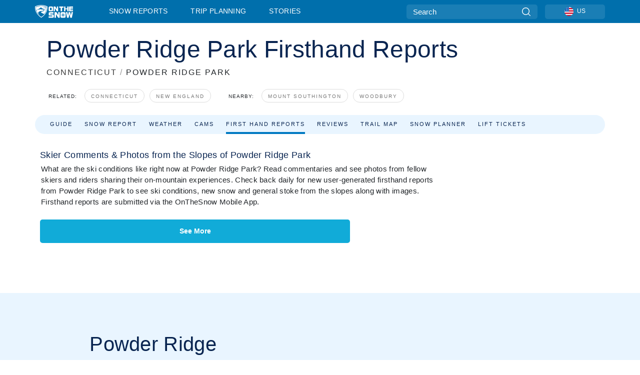

--- FILE ---
content_type: text/html; charset=utf-8
request_url: https://www.google.com/recaptcha/api2/aframe
body_size: 153
content:
<!DOCTYPE HTML><html><head><meta http-equiv="content-type" content="text/html; charset=UTF-8"></head><body><script nonce="F9UZBbGmHWmIPLs7p-HRNQ">/** Anti-fraud and anti-abuse applications only. See google.com/recaptcha */ try{var clients={'sodar':'https://pagead2.googlesyndication.com/pagead/sodar?'};window.addEventListener("message",function(a){try{if(a.source===window.parent){var b=JSON.parse(a.data);var c=clients[b['id']];if(c){var d=document.createElement('img');d.src=c+b['params']+'&rc='+(localStorage.getItem("rc::a")?sessionStorage.getItem("rc::b"):"");window.document.body.appendChild(d);sessionStorage.setItem("rc::e",parseInt(sessionStorage.getItem("rc::e")||0)+1);localStorage.setItem("rc::h",'1769771612711');}}}catch(b){}});window.parent.postMessage("_grecaptcha_ready", "*");}catch(b){}</script></body></html>

--- FILE ---
content_type: text/javascript
request_url: https://nextjs.onthesnow.com/_next/static/chunks/pages/ski-resort-67270d42d38f9c80.js
body_size: 4511
content:
(self.webpackChunk_N_E=self.webpackChunk_N_E||[]).push([[8688],{75848:function(e,t,n){(window.__NEXT_P=window.__NEXT_P||[]).push(["/ski-resort",function(){return n(61303)}])},29958:function(e,t,n){"use strict";n.d(t,{AC:function(){return fetchRegionRelatedNews},CH:function(){return fetchRegionOpeningDate},DQ:function(){return fetchRegionResortsByStatus},Fg:function(){return fetchRegionMeta},Ht:function(){return fetchRegionResortTopRating},IW:function(){return fetchRegionRelated},JE:function(){return fetchRegionResortListGuide},Jh:function(){return fetchRegionFAQ},K4:function(){return fetchRegionLiftTicketsPricesByResort},KK:function(){return fetchResortMeta},Ks:function(){return fetchRegionFeaturedCam},MC:function(){return fetchRegionFeatured},U7:function(){return fetchRegionCamerasByStatus},W6:function(){return fetchRegionAccommodations},ZW:function(){return fetchRegionStats},ZX:function(){return fetchRegionClosingDate},fw:function(){return fetchAllRegionResortsTopSnow}});var i=n(29093),s=n(50445),r=n(87974);let fetchRegionResortsByStatus=async(e,t,n,r,o,a)=>(await (0,i.be)().get(s.P.regionResortsByStatus(e,t,n,r,o,a))).data,fetchRegionLiftTicketsPricesByResort=async(e,t,n,r,o)=>(await (0,i.be)().get(s.P.regionLiftTicketsPricesByResort(e,t,n,r,o))).data,fetchAllRegionResortsTopSnow=async e=>(await (0,i.be)().get(s.P.regionAllResortsTopSnow(e))).data,fetchRegionClosingMeta=async e=>(await (0,i.be)().get(s.P.regionClosingOpenDates(e))).data,fetchRegionClosingDate=async e=>(await fetchRegionClosingMeta(e)).closing,fetchRegionOpeningDate=async e=>(await fetchRegionClosingMeta(e)).opening,fetchRegionMeta=async e=>(await (0,i.be)().get(s.P.regionMeta(e))).data,fetchResortMeta=async e=>(await (0,i.be)().get(s.P.resortMeta(e))).data,fetchRegionRelated=async e=>(await (0,i.be)().get(s.P.regionRelated(e))).data,fetchRegionFeaturedCam=async e=>(await (0,i.be)().get(s.P.regionFeaturedCam(e))).data,fetchRegionCamerasByStatus=async(e,t,n,r)=>(await (0,i.be)().get(s.P.regionCamerasByStatus(e,t,n,r))).data,fetchRegionFeatured=async e=>(await (0,i.be)().get(s.P.regionFeatured(e))).data,fetchRegionResortTopRating=async(e,t)=>(await (0,i.be)(t).get(s.P.regionResortTopRating(e,t))).data.data,fetchRegionResortListGuide=async e=>(await (0,i.be)().get(s.P.regionResortListGuide(e))).data,fetchRegionFAQ=async e=>(await (0,i.be)().get(s.P.regionFAQ(e))).data,fetchRegionStats=async e=>(await (0,i.be)().get(s.P.regionStats(e))).data,fetchRegionAccommodations=async e=>(await (0,i.be)().get(s.P.regionAccommodations(e))).data,fetchRegionRelatedNews=async e=>{let{hasNews:t}=(0,r.EJ)();if(t){let{data:t}=await (0,i.be)().get(s.P.regionRelatedNews(e));return t}return null}},53391:function(e,t,n){"use strict";n.d(t,{N:function(){return Hero400Error}});var i=n(85893),s=n(93967),r=n.n(s),o=n(32114),a=n(26176),c=n.n(a);let Hero400Error=e=>{let{backgroundImage:t,light:n}=e;return(0,i.jsx)("div",{className:c().content,children:(0,i.jsxs)("header",{className:c().photo,style:{backgroundImage:'url("'.concat(null==t?void 0:t.image,'"')},children:[(0,i.jsx)("div",{className:r()(c().background,{[c().lightBackground]:!!n})}),(0,i.jsxs)("div",{className:r()("container",c().container),children:[(0,i.jsx)("h1",{className:r()(c().title,{[c().fontBlack]:!!n}),children:"Data Error"}),(0,i.jsx)("h2",{className:r()(c().description,{[c().fontBlack]:!!n}),children:"Something went wrong, please contact us with page URL that happened on"}),(0,i.jsx)(o.o,{className:c().search})]})]})})}},15875:function(e,t,n){"use strict";n.d(t,{t:function(){return BlockHeader}});var i=n(85893),s=n(93967),r=n.n(s),o=n(13184),a=n.n(o);let BlockHeader=e=>{let{children:t,headChildren:n,className:s,title:o,useH3:c}=e;return(0,i.jsxs)("div",{className:r()(a().box,s,!(o||n)&&a().noTitle),children:[(o||n)&&!c&&(0,i.jsxs)("h2",{className:r()(a().title),children:[o,n]}),(o||n)&&c&&(0,i.jsxs)("h3",{className:r()(a().title),children:[o,n]}),(0,i.jsx)("div",{className:a().links,children:t})]})}},25376:function(e,t,n){"use strict";n.d(t,{i:function(){return getWeskiPartnerId}});var i=n(85893),s=n(24857),r=n(67294),o=n(93885),a=n(20473),c=n(42664),l=n(10126),u=n.n(l);let getWeskiPartnerId=()=>{let e=(0,a.Kd)();switch(e){case c.I.EN_US:case c.I.EN_GB:case c.I.CS_CZ:case c.I.SK_SK:return"3e08";case c.I.FR_FR:return"yc8q";default:return"p7s9"}},d=(0,a.Kd)()===c.I.FR_FR;t.Z=e=>{let{destinationId:t,withTopCopy:n}=e,{t:a}=(0,o.ZF)("common");return(0,r.useEffect)(()=>{let e=document.createElement("script");return e.src="https://widget.weski.com",e.async=!0,document.body.appendChild(e),()=>{document.body.removeChild(e)}},[]),(0,i.jsxs)(s.f,{children:[n&&(0,i.jsx)("p",{className:u().copyWrapper,children:a("resort.bookTrip.copy")}),(0,i.jsx)("div",{id:"weski-widget","data-destination-id":t,"data-locale":d?"fr":void 0,"data-partner":getWeskiPartnerId(),"data-new-tab":"true"})]})}},32114:function(e,t,n){"use strict";n.d(t,{o:function(){return Search}});var i=n(85893),s=n(93885),r=n(67294),o=n(93967),a=n.n(o),c=n(53630),l=n(25499),u=n(54586),d=n(25610),g=n.n(d);let Search=e=>{let{className:t,placeholder:n,searchQuery:o,clearSearchQuery:d}=e,{t:h}=(0,s.ZF)("common"),f=(0,l.z$)(),[_,p]=(0,r.useState)(!1),R=(0,r.useCallback)(()=>{new Promise(e=>{d&&d(),p(!_),_||f.searchBox(),e()}).then(()=>{(0,u.B)()})},[_]);(0,r.useEffect)(()=>{p(!!o)},[o]);let m=(0,r.useCallback)(e=>null==e?void 0:e.preventDefault(),[]),w=(0,r.useCallback)(e=>null==e?void 0:e.target.blur(),[]);return(0,i.jsxs)(i.Fragment,{children:[_&&(0,i.jsx)(c.W,{closePopup:R,query:o}),(0,i.jsxs)("form",{className:a()(g().search,t),onSubmit:m,children:[(0,i.jsx)("input",{type:"text",placeholder:n||h("homePage.searchBarHelpText"),onClick:R,onFocus:w}),(0,i.jsx)("button",{type:"submit",className:g().btnSearch,onClick:R,children:h("common.searchButton")})]})]})}},3924:function(e,t,n){"use strict";n.d(t,{t:function(){return ViewRegions}});var i=n(85893),s=n(93885),r=n(24857),o=n(15875),a=n(93967),c=n.n(a),l=n(67294),u=n(18e3),d=n(64263),g=n(17663),h=n.n(g);let ViewRegions=e=>{var t;let{regions:n,link:a}=e,[g,f]=(0,l.useState)(!1),{t:_}=(0,s.ZF)("common"),p={};(null!==(t=n.groups)&&void 0!==t?t:[]).forEach((e,t)=>{p[t]=n.regions.filter(t=>t.group===e.uuid)});let R=n.groups.find(e=>e.showMoreTitle),m=(0,l.useCallback)(e=>f(e),[]),showRegions=(e,t)=>e.map((n,s)=>n.group!==(null==R?void 0:R.uuid)?1===t&&e.length>9?(0,i.jsx)("div",{children:(0,i.jsx)(u.p,{href:a(n),children:n.title})},n.uuid):(0,i.jsx)(u.p,{href:a(n),children:n.title},n.uuid):s<6&&!g?(0,i.jsx)(u.p,{href:a(n),className:h().euRegion,children:n.title},n.uuid):7!==s||g?g?(0,i.jsx)(u.p,{href:a(n),children:n.title},n.uuid):"":(0,i.jsx)("button",{type:"button",className:h().viewEU,onClick:()=>m(!0),children:_("snowWeather.home.viewAllEuCountries")},n.uuid)),w=(0,l.useMemo)(()=>showRegions,[p]),y=(0,l.useMemo)(()=>Object.values(p).map((e,t)=>(0,i.jsxs)(r.f,{children:[(0,i.jsx)(o.t,{useH3:!0,title:"",headChildren:n.groups[t].slug?(0,i.jsx)(u.p,{href:a(n.groups[t]),children:n.groups[t].title}):(0,i.jsx)("div",{className:h().blue,children:n.groups[t].title})}),(0,i.jsx)("div",{className:c()(h().regions,1===t&&e.length>9?h().sectionRows:""),children:w(e,t)})]},n.groups[t].uuid)),[p,n]);return(0,i.jsxs)("div",{className:h().viewRegions,children:[(0,i.jsxs)("h2",{className:h().title,children:[_("snowWeather.home.viewAllRegions")," / ",(0,i.jsx)(u.p,{href:d.Z5.nearbyResorts(),children:_("common.viewAllNearbyResorts")})]}),y]})}},61567:function(e,t,n){"use strict";n.d(t,{o:function(){return Main}});var i=n(85893),s=n(97090),r=n.n(s);function Main(e){let{children:t}=e;return(0,i.jsx)("div",{className:r().main,children:t})}},18040:function(e,t,n){"use strict";n.d(t,{d:function(){return RegularAd}});var i=n(85893),s=n(93967),r=n.n(s),o=n(98440),a=n(58619),c=n(81504),l=n(2804),u=n(58273),d=n(67294),g=n(38684),h=n(5465),f=n.n(h);let RegularAd=e=>{let{wrapperClassName:t,className:n,isFirst:s}=e,[h,_]=(0,d.useState)(!1),p=(0,d.useRef)(null),{registerCandidate:R,unRegisterCandidate:m}=(0,a.vg)();(0,d.useEffect)(()=>{let e=R(p,_);return()=>m(e)},[]);let w=s?l.S.RegularFirstOnPage:l.S.Regular;return(0,i.jsx)("div",{"data-adunit":w,className:r()(t,f().adMonitorWrapper,h?f().active:f().inactive,u.jR&&f().production),children:(0,i.jsxs)(g.x,{children:[(0,i.jsx)("div",{ref:p,className:r()(f().adMonitor,h?f().active:f().inactive,u.jR&&f().production),title:h?"Debug: Advertisement is requested here":"Debug: Advertisement is ignored here"}),h&&(0,i.jsx)(o.lT,{generator:c.l4[w],className:r()(n,o.DQ.infinite)})]})})}},15246:function(e,t,n){"use strict";n.d(t,{ZP:function(){return IntegrityError}});var i=n(85893),s=n(53391),r=n(58619),o=n(61992),a=n(23951),c=n(49797),l=n(11163),u=n(67294);n(1295);var d=n(25499),g=n(21153),h=n(77289);function IntegrityError(){let e=(0,l.useRouter)();return(0,u.useEffect)(()=>{var t;g.gd.error({tag:"400-page",message:"Page Error",data:{url:null===(t=n.g.location)||void 0===t?void 0:t.href,route:e.asPath}})},[]),(0,i.jsx)(d.fC,{templateId:"1.2",templateName:"400 Page",children:(0,i.jsx)(r.h9,{adType:"other",adTKey:"error",children:(0,i.jsxs)("div",{style:{background:"#f4f5f5"},children:[(0,i.jsx)(o.N,{title:"Data Error",description:"Something went wrong, please contact us with page URL that happened on"}),(0,i.jsx)(a.e,{current:h.ay.MAIN}),(0,i.jsx)(s.N,{}),(0,i.jsx)(c.$_,{})]})})})}},61303:function(e,t,n){"use strict";n.r(t),n.d(t,{__N_SSP:function(){return C},default:function(){return ski_resort}});var i=n(85893),s=n(58619),r=n(88671),o=n(93885),a=n(61992),c=n(23951),l=n(38079),u=n(61567),d=n(97910),g=n(49797);n(67294);var h=n(1295),f=n(35257),_=n(24857),p=n(15875),R=n(86029),m=n(29527),w=n(3924),y=n(64263),v=n(15246),x=n(56257),j=n(42026),b=n(79306),k=n(42664),N=n(20473),P=n(25376);let T=![k.I.IT_IT].includes((0,N.Kd)()),fetchProps=async()=>{let e=await (0,h.Z0)(f.p.overall,0,30),t=await (0,h.pB)(),n=await (0,h.Gv)(),i=await (0,h.R6)();return{type:"global",route:"ski-resorts",guideHomeTopRatedFirstPage:e,regions:t,featured:n,backgroundImage:i,templateName:"Guide Home Page",templateId:"3.0"}};(0,j.YW)(fetchProps),(0,j.GJ)(fetchProps);var C=!0,ski_resort=function(e){let{guideHomeTopRatedFirstPage:t,regions:n,featured:h,backgroundImage:f}=e,{t:j}=(0,o.ZF)("common"),{t:k}=(0,o.ZF)("seo");if(!h||!f)return(0,i.jsx)(v.ZP,{});let N=T?(0,i.jsxs)(i.Fragment,{children:[(0,i.jsx)(P.Z,{destinationId:"flexible"}),t&&(0,i.jsx)(m.C,{resortTopRatingOverall:t}),(0,i.jsx)(x.Z,{regionTitle:h.details.region.title}),n&&(0,i.jsx)(w.t,{regions:n,link:y.Z5.regionTripPlanningOverview})]}):(0,i.jsxs)(i.Fragment,{children:[(0,i.jsx)(x.Z,{regionTitle:h.details.region.title}),t&&(0,i.jsx)(m.C,{resortTopRatingOverall:t}),n&&(0,i.jsx)(w.t,{regions:n,link:y.Z5.regionTripPlanningOverview})]});return(0,i.jsxs)(s.h9,{adType:"home",adTKey:"other travel",meta:{Fs:void 0,Rs:void 0,Th:void 0,Tl:void 0,snow:void 0,Wc:void 0},children:[(0,i.jsx)(a.N,{title:k("Other.resort_guide.title"),description:k("Other.resort_guide.description"),image:f.image}),(0,i.jsx)(c.e,{current:c.a.TRIP_PLANNING}),(0,i.jsx)(r.I,{id:"ski-resorts"}),(0,i.jsxs)("div",{className:"container-xl content-container",children:[(0,i.jsx)(b.D,{title:j("guide.home.heroTitle"),backgroundPhoto:f.image}),(0,i.jsx)(l.A,{className:"layout-container",children:(0,i.jsxs)(u.o,{children:[(0,i.jsxs)(_.f,{children:[(0,i.jsx)(p.t,{title:j("guide.home.seoTitle")}),(0,i.jsx)(R.s,{children:j("guide.home.seoText")})]}),N]})})]}),(0,i.jsx)(d.W,{}),(0,i.jsx)(g.$_,{})]})}},9113:function(e,t,n){"use strict";n.d(t,{k:function(){return useVisibilityWindow}});var i=n(58273),s=n(67294);let useVisibilityWindow=function(e){let t=arguments.length>1&&void 0!==arguments[1]&&arguments[1],n=arguments.length>2&&void 0!==arguments[2]&&arguments[2],r=arguments.length>3&&void 0!==arguments[3]?arguments[3]:150,[o,a]=(0,s.useState)(!1);return(0,s.useEffect)(()=>{if(!i.DM){let check=()=>{if(e.current){let n=e.current.getBoundingClientRect(),i=n.y>-r&&n.y<window.innerHeight+r,s=n.y+n.height>-r&&n.y+n.height<window.innerHeight+r,o=i||s;t?a(e=>e||o):a(o)}else a(e=>(!e||!!t)&&e)};return window.addEventListener("scroll",check),window.addEventListener("resize",check),n||check(),()=>{window.removeEventListener("scroll",check),window.removeEventListener("resize",check)}}},[a]),o}},26176:function(e){e.exports={content:"styles_content__sCMc5",photo:"styles_photo__thoDe",background:"styles_background__xh7np",container:"styles_container__oYMNt",title:"styles_title__Yft_l",description:"styles_description__k6C20",fontBlack:"styles_fontBlack__BNQyn",search:"styles_search__v6a6U",lightBackground:"styles_lightBackground__wuSqX"}},13184:function(e){e.exports={box:"styles_box__nvOx2",title:"styles_title__7rSWH",noTitle:"styles_noTitle__W54cX",links:"styles_links__vwiP3"}},10126:function(e){e.exports={wrapper:"styles_wrapper__zmrB7",widget:"styles_widget__OYjYF",overlay:"styles_overlay__acXOH",copyWrapper:"styles_copyWrapper__40BJL"}},25610:function(e){e.exports={search:"styles_search__hbMo4",btnSearch:"styles_btnSearch__AwGZC"}},17663:function(e){e.exports={viewRegions:"styles_viewRegions__dU6CZ",title:"styles_title___bQwG",regions:"styles_regions__8b2js",viewEU:"styles_viewEU__VcoHT",euRegion:"styles_euRegion__i_cxD",sectionRows:"styles_sectionRows__NTfKl",blue:"styles_blue__rEenk"}}},function(e){e.O(0,[3714,9669,9861,4221,2050,1605,8033,1036,9121,1983,2974,1994,7796,148,4086,9774,2888,179],function(){return e(e.s=75848)}),_N_E=e.O()}]);
//# sourceMappingURL=ski-resort-67270d42d38f9c80.js.map

--- FILE ---
content_type: text/javascript
request_url: https://nextjs.onthesnow.com/_next/static/2.8.17_en-US/_buildManifest.js
body_size: 1933
content:
self.__BUILD_MANIFEST=function(s,c,e,t,a,r,i,o,n,g,d,b,f,k,u,p,h,j,l,w,m,_,v,y,D,I,S,B,F,A,E,G,L,M,N,T,U,C){return{__rewrites:{afterFiles:[],beforeFiles:[],fallback:[]},"/":[o,c,s,e,t,n,g,k,j,a,r,i,d,h,w,_,v,A,E,"static/chunks/pages/index-90b8acc4bdff2e2a.js"],"/404":[c,s,e,t,a,r,i,"static/css/26f57684ad404344.css","static/chunks/pages/404-068f29c6d938c38c.js"],"/GlobalDocumentStyles":["static/chunks/pages/GlobalDocumentStyles-e95aee0745308ba6.js"],"/_error":["static/chunks/pages/_error-1c90a2042ffe56c0.js"],"/nearby-resorts":[c,s,e,t,g,a,r,i,d,b,f,m,"static/css/5e895261965abe40.css","static/chunks/pages/nearby-resorts-0211fd07ab7e7b7d.js"],"/sitemap":[c,s,e,t,a,r,i,"static/css/6dc928ed100ccc37.css","static/chunks/pages/sitemap-ab74427d62621fa6.js"],"/ski-resort":[o,c,s,e,t,n,g,k,j,a,r,i,d,b,f,_,v,G,"static/css/f879f41223a87763.css","static/chunks/pages/ski-resort-67270d42d38f9c80.js"],"/skireport":[o,c,s,e,t,n,g,k,j,a,r,i,d,b,f,m,"static/css/ddeebdd73fa7e1f7.css","static/chunks/pages/skireport-8026c90fcb289548.js"],"/status":["static/chunks/pages/status-28117144cee2c610.js"],"/unsub":[c,s,e,t,a,r,i,"static/css/464db0d2be5468f0.css","static/chunks/pages/unsub-42de5a74df6e1f56.js"],"/widget":[o,s,n,y,"static/css/aaa869072f1f902c.css","static/chunks/pages/widget-849ab283b37c72c8.js"],"/widget/rate-resort":[o,c,s,e,t,n,k,a,G,"static/css/b513757183e8bd34.css","static/chunks/pages/widget/rate-resort-3f220f128ae66a18.js"],"/winter":[o,c,s,e,t,n,g,k,j,a,r,i,d,h,w,_,v,A,E,"static/chunks/pages/winter-7baac80dd555fee3.js"],"/[region]/lift-tickets":[o,c,s,e,t,n,g,k,D,a,r,i,d,b,f,u,p,l,L,"static/css/e3dc222c2470e6e2.css","static/chunks/pages/[region]/lift-tickets-a764aec0a699d7df.js"],"/[region]/lodging":[o,c,s,e,t,n,g,k,y,a,r,i,d,b,f,u,p,l,S,"static/css/a1a71743bce66d8b.css","static/chunks/pages/[region]/lodging-3e924dedb4417646.js"],"/[region]/open-resorts":[o,c,s,e,t,n,g,k,a,r,i,d,b,f,u,p,l,m,B,M,N,"static/chunks/pages/[region]/open-resorts-02a6c60e02ce64bd.js"],"/[region]/projected-closing":[o,c,s,e,t,n,g,k,a,r,i,d,b,f,u,p,l,m,B,M,N,"static/chunks/pages/[region]/projected-closing-c1270edfc2efaca3.js"],"/[region]/projected-openings":[o,c,s,e,t,n,g,k,D,a,r,i,d,b,f,u,p,l,L,"static/css/8298e6d39f92e19d.css","static/chunks/pages/[region]/projected-openings-4fecca3be173c50f.js"],"/[region]/ski-resorts":[o,c,s,e,t,n,g,k,j,a,r,i,d,b,f,u,p,h,l,_,v,"static/css/f356d4c38e6509cb.css","static/chunks/pages/[region]/ski-resorts-2303be428c7bf75c.js"],"/[region]/skireport":[o,c,s,e,t,n,g,k,a,r,i,d,b,f,u,p,l,w,m,I,B,"static/css/36940db07f5ad868.css","static/chunks/pages/[region]/skireport-b439cda761e827af.js"],"/[region]/webcams":[o,c,s,e,t,n,g,k,a,r,i,d,b,f,u,p,l,w,"static/css/b397ce31746f6f37.css","static/chunks/pages/[region]/webcams-d4e4256cede5146d.js"],"/[region]/[resort]/book-trip":[o,c,s,e,t,n,g,a,r,i,d,b,f,u,"static/css/ce0f2f9c797cb6b6.css","static/chunks/pages/[region]/[resort]/book-trip-fc5fa86232038d5e.js"],"/[region]/[resort]/historical-snowfall":[o,c,s,e,t,n,g,k,D,a,r,i,d,b,f,u,p,h,"static/css/a6c2397b2e8ae6bc.css","static/chunks/pages/[region]/[resort]/historical-snowfall-8efe87f083ce035a.js"],"/[region]/[resort]/lift-tickets":[o,c,s,e,t,n,g,k,a,r,i,d,b,f,u,p,"static/css/da75065e530d42b0.css","static/chunks/pages/[region]/[resort]/lift-tickets-e8b6cb93c20aaee3.js"],"/[region]/[resort]/lodging":[o,c,s,e,t,n,g,k,y,a,r,i,d,b,f,u,p,h,S,"static/css/e35b1f5c1a9c36d9.css","static/chunks/pages/[region]/[resort]/lodging-8a52bbed6caec828.js"],"/[region]/[resort]/lodging-inapp":[o,c,s,e,t,n,g,a,r,i,d,b,f,u,"static/css/bd8281edc52b4252.css","static/chunks/pages/[region]/[resort]/lodging-inapp-16aa88ab7976adb1.js"],"/[region]/[resort]/reviews":[o,c,s,e,t,n,g,y,a,r,i,d,b,f,u,h,"static/css/99f90a3b9e147570.css","static/chunks/pages/[region]/[resort]/reviews-146c4db9d963e1b8.js"],"/[region]/[resort]/ski-report-reviews":[o,c,s,e,t,n,g,a,r,i,d,b,f,u,h,"static/css/d19c102a76e694d8.css","static/chunks/pages/[region]/[resort]/ski-report-reviews-bed5495ee1a0206c.js"],"/[region]/[resort]/ski-resort":[o,c,s,e,t,n,g,k,j,a,r,i,d,b,f,u,p,h,I,S,F,T,U,C,"static/css/ce3532527e931861.css","static/chunks/pages/[region]/[resort]/ski-resort-7df39d24fc5fd6ff.js"],"/[region]/[resort]/skirentals":[o,c,s,e,t,n,g,k,a,r,i,d,b,f,u,p,h,"static/css/3f1f8e372428b4b3.css","static/chunks/pages/[region]/[resort]/skirentals-b13f61115917ce85.js"],"/[region]/[resort]/skireport":[o,c,s,e,t,n,g,k,j,a,r,i,d,b,f,u,p,h,w,I,F,"static/css/401ce5040bc609ee.css","static/chunks/pages/[region]/[resort]/skireport-42fa4d980e760395.js"],"/[region]/[resort]/summer-overview":[o,c,s,e,t,n,g,k,j,a,r,i,d,b,f,u,T,U,"static/css/2b2ea22b513e8914.css","static/chunks/pages/[region]/[resort]/summer-overview-53af9f9fe55f81c8.js"],"/[region]/[resort]/trailmap":[o,c,s,e,t,n,g,k,a,r,i,d,b,f,u,p,h,I,F,C,"static/css/b376937b13f32395.css","static/chunks/pages/[region]/[resort]/trailmap-2d33fc1f28a6ae30.js"],"/[region]/[resort]/weather":[o,c,s,e,t,n,g,k,D,a,r,i,d,b,f,u,p,h,"static/css/bbeff2243bc511f4.css","static/chunks/pages/[region]/[resort]/weather-97a4b48669e1c8bc.js"],"/[region]/[resort]/webcams":[o,c,s,e,t,n,g,k,j,a,r,i,d,b,f,u,p,h,w,"static/css/8be56b26b3e4bfe7.css","static/chunks/pages/[region]/[resort]/webcams-a4bc960a87bc0082.js"],sortedPages:["/","/404","/GlobalDocumentStyles","/_app","/_error","/nearby-resorts","/sitemap","/ski-resort","/skireport","/status","/unsub","/widget","/widget/rate-resort","/winter","/[region]/lift-tickets","/[region]/lodging","/[region]/open-resorts","/[region]/projected-closing","/[region]/projected-openings","/[region]/ski-resorts","/[region]/skireport","/[region]/webcams","/[region]/[resort]/book-trip","/[region]/[resort]/historical-snowfall","/[region]/[resort]/lift-tickets","/[region]/[resort]/lodging","/[region]/[resort]/lodging-inapp","/[region]/[resort]/reviews","/[region]/[resort]/ski-report-reviews","/[region]/[resort]/ski-resort","/[region]/[resort]/skirentals","/[region]/[resort]/skireport","/[region]/[resort]/summer-overview","/[region]/[resort]/trailmap","/[region]/[resort]/weather","/[region]/[resort]/webcams"]}}("static/chunks/9861-1e768c62a1e811b5.js","static/chunks/9669-b100a0bcd7abbd2e.js","static/chunks/4221-2d3eed0b0f8c238c.js","static/chunks/2050-63886329d538a06f.js","static/chunks/1983-4ff7b9e992eef8d7.js","static/css/4de4e3fbe9b82a94.css","static/chunks/2974-570e456ff5fece53.js","static/chunks/fec483df-025b67593f65e72d.js","static/chunks/1605-9dcf4a4be1483119.js","static/chunks/8033-bdfbe0588b213143.js","static/chunks/1994-e496443910856d54.js","static/css/d6715af7501c8f60.css","static/chunks/7796-e38cda8f07e00c24.js","static/chunks/1036-d3fc8e39a0906a4d.js","static/chunks/1-4cf52f3bf0872ab3.js","static/chunks/2797-0ccd6666e06d2eae.js","static/chunks/536-a9d32cef40fdc3b4.js","static/chunks/9121-5e55d722588176f0.js","static/css/ffdba67e39980a39.css","static/chunks/3066-a9594de9e2ceacde.js","static/chunks/9915-dc9db41e491b543f.js","static/css/5d3e4def4191f677.css","static/chunks/148-0ff1a65960c5b7d9.js","static/chunks/3157-be901a53c672fec4.js","static/chunks/247-f8c3f07f9875f43b.js","static/chunks/7563-a397b46d9d83b1e5.js","static/chunks/1654-99efa19d977c92f7.js","static/chunks/6622-3a5719a1d1a0bd83.js","static/css/7ab765646b7aee11.css","static/css/12b0e5b5088a5b61.css","static/chunks/9125-70b2021fa9b45fd7.js","static/chunks/4086-57fb4a64a161008b.js","static/chunks/417-1cff4491692b320d.js","static/chunks/5991-d5e8f3d70ad1a537.js","static/css/5aff9cac9013a020.css","static/css/2cf90b43754cf487.css","static/chunks/262-31fef8d944ac0aad.js","static/chunks/7817-d266cb3d4d041137.js"),self.__BUILD_MANIFEST_CB&&self.__BUILD_MANIFEST_CB();